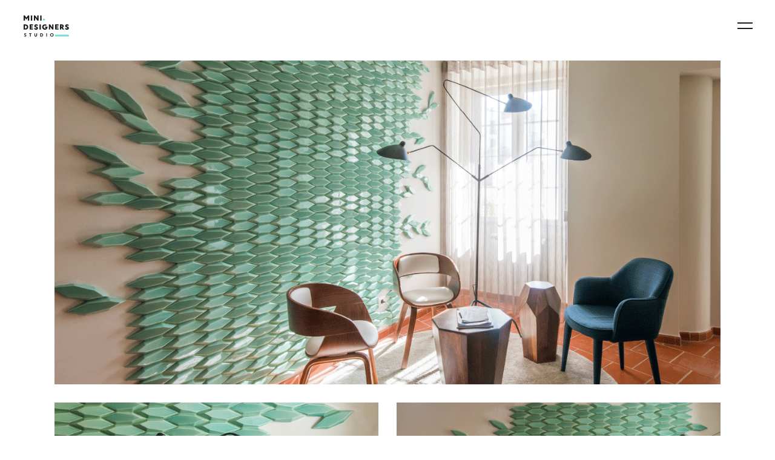

--- FILE ---
content_type: text/html; charset=UTF-8
request_url: https://www.minidesigners.net/portfolio-item/leaf-tile/
body_size: 56291
content:
<!DOCTYPE html>
<html lang="pt-PT">
<head>
    	
        <meta charset="UTF-8"/>
        <link rel="profile" href="https://gmpg.org/xfn/11"/>
        <link rel="pingback" href="https://www.minidesigners.net/xmlrpc.php"/>

                <meta name="viewport" content="width=device-width,initial-scale=1,user-scalable=no">
        
	<title>Leaf Tile &#8211; Minidesigners Studio</title>
<script type="application/javascript">var edgtCoreAjaxUrl = "https://www.minidesigners.net/wp-admin/admin-ajax.php"</script><script type="application/javascript">var EdgefAjaxUrl = "https://www.minidesigners.net/wp-admin/admin-ajax.php"</script><meta name='robots' content='max-image-preview:large' />
<link rel='dns-prefetch' href='//maps.googleapis.com' />
<link rel='dns-prefetch' href='//fonts.googleapis.com' />
<link rel="alternate" type="application/rss+xml" title="Minidesigners Studio &raquo; Feed" href="https://www.minidesigners.net/feed/" />
<link rel="alternate" type="application/rss+xml" title="Minidesigners Studio &raquo; Feed de comentários" href="https://www.minidesigners.net/comments/feed/" />
<link rel="alternate" title="oEmbed (JSON)" type="application/json+oembed" href="https://www.minidesigners.net/wp-json/oembed/1.0/embed?url=https%3A%2F%2Fwww.minidesigners.net%2Fportfolio-item%2Fleaf-tile%2F" />
<link rel="alternate" title="oEmbed (XML)" type="text/xml+oembed" href="https://www.minidesigners.net/wp-json/oembed/1.0/embed?url=https%3A%2F%2Fwww.minidesigners.net%2Fportfolio-item%2Fleaf-tile%2F&#038;format=xml" />
<style id='wp-img-auto-sizes-contain-inline-css' type='text/css'>
img:is([sizes=auto i],[sizes^="auto," i]){contain-intrinsic-size:3000px 1500px}
/*# sourceURL=wp-img-auto-sizes-contain-inline-css */
</style>
<style id='wp-emoji-styles-inline-css' type='text/css'>

	img.wp-smiley, img.emoji {
		display: inline !important;
		border: none !important;
		box-shadow: none !important;
		height: 1em !important;
		width: 1em !important;
		margin: 0 0.07em !important;
		vertical-align: -0.1em !important;
		background: none !important;
		padding: 0 !important;
	}
/*# sourceURL=wp-emoji-styles-inline-css */
</style>
<style id='wp-block-library-inline-css' type='text/css'>
:root{--wp-block-synced-color:#7a00df;--wp-block-synced-color--rgb:122,0,223;--wp-bound-block-color:var(--wp-block-synced-color);--wp-editor-canvas-background:#ddd;--wp-admin-theme-color:#007cba;--wp-admin-theme-color--rgb:0,124,186;--wp-admin-theme-color-darker-10:#006ba1;--wp-admin-theme-color-darker-10--rgb:0,107,160.5;--wp-admin-theme-color-darker-20:#005a87;--wp-admin-theme-color-darker-20--rgb:0,90,135;--wp-admin-border-width-focus:2px}@media (min-resolution:192dpi){:root{--wp-admin-border-width-focus:1.5px}}.wp-element-button{cursor:pointer}:root .has-very-light-gray-background-color{background-color:#eee}:root .has-very-dark-gray-background-color{background-color:#313131}:root .has-very-light-gray-color{color:#eee}:root .has-very-dark-gray-color{color:#313131}:root .has-vivid-green-cyan-to-vivid-cyan-blue-gradient-background{background:linear-gradient(135deg,#00d084,#0693e3)}:root .has-purple-crush-gradient-background{background:linear-gradient(135deg,#34e2e4,#4721fb 50%,#ab1dfe)}:root .has-hazy-dawn-gradient-background{background:linear-gradient(135deg,#faaca8,#dad0ec)}:root .has-subdued-olive-gradient-background{background:linear-gradient(135deg,#fafae1,#67a671)}:root .has-atomic-cream-gradient-background{background:linear-gradient(135deg,#fdd79a,#004a59)}:root .has-nightshade-gradient-background{background:linear-gradient(135deg,#330968,#31cdcf)}:root .has-midnight-gradient-background{background:linear-gradient(135deg,#020381,#2874fc)}:root{--wp--preset--font-size--normal:16px;--wp--preset--font-size--huge:42px}.has-regular-font-size{font-size:1em}.has-larger-font-size{font-size:2.625em}.has-normal-font-size{font-size:var(--wp--preset--font-size--normal)}.has-huge-font-size{font-size:var(--wp--preset--font-size--huge)}.has-text-align-center{text-align:center}.has-text-align-left{text-align:left}.has-text-align-right{text-align:right}.has-fit-text{white-space:nowrap!important}#end-resizable-editor-section{display:none}.aligncenter{clear:both}.items-justified-left{justify-content:flex-start}.items-justified-center{justify-content:center}.items-justified-right{justify-content:flex-end}.items-justified-space-between{justify-content:space-between}.screen-reader-text{border:0;clip-path:inset(50%);height:1px;margin:-1px;overflow:hidden;padding:0;position:absolute;width:1px;word-wrap:normal!important}.screen-reader-text:focus{background-color:#ddd;clip-path:none;color:#444;display:block;font-size:1em;height:auto;left:5px;line-height:normal;padding:15px 23px 14px;text-decoration:none;top:5px;width:auto;z-index:100000}html :where(.has-border-color){border-style:solid}html :where([style*=border-top-color]){border-top-style:solid}html :where([style*=border-right-color]){border-right-style:solid}html :where([style*=border-bottom-color]){border-bottom-style:solid}html :where([style*=border-left-color]){border-left-style:solid}html :where([style*=border-width]){border-style:solid}html :where([style*=border-top-width]){border-top-style:solid}html :where([style*=border-right-width]){border-right-style:solid}html :where([style*=border-bottom-width]){border-bottom-style:solid}html :where([style*=border-left-width]){border-left-style:solid}html :where(img[class*=wp-image-]){height:auto;max-width:100%}:where(figure){margin:0 0 1em}html :where(.is-position-sticky){--wp-admin--admin-bar--position-offset:var(--wp-admin--admin-bar--height,0px)}@media screen and (max-width:600px){html :where(.is-position-sticky){--wp-admin--admin-bar--position-offset:0px}}

/*# sourceURL=wp-block-library-inline-css */
</style><style id='global-styles-inline-css' type='text/css'>
:root{--wp--preset--aspect-ratio--square: 1;--wp--preset--aspect-ratio--4-3: 4/3;--wp--preset--aspect-ratio--3-4: 3/4;--wp--preset--aspect-ratio--3-2: 3/2;--wp--preset--aspect-ratio--2-3: 2/3;--wp--preset--aspect-ratio--16-9: 16/9;--wp--preset--aspect-ratio--9-16: 9/16;--wp--preset--color--black: #000000;--wp--preset--color--cyan-bluish-gray: #abb8c3;--wp--preset--color--white: #ffffff;--wp--preset--color--pale-pink: #f78da7;--wp--preset--color--vivid-red: #cf2e2e;--wp--preset--color--luminous-vivid-orange: #ff6900;--wp--preset--color--luminous-vivid-amber: #fcb900;--wp--preset--color--light-green-cyan: #7bdcb5;--wp--preset--color--vivid-green-cyan: #00d084;--wp--preset--color--pale-cyan-blue: #8ed1fc;--wp--preset--color--vivid-cyan-blue: #0693e3;--wp--preset--color--vivid-purple: #9b51e0;--wp--preset--gradient--vivid-cyan-blue-to-vivid-purple: linear-gradient(135deg,rgb(6,147,227) 0%,rgb(155,81,224) 100%);--wp--preset--gradient--light-green-cyan-to-vivid-green-cyan: linear-gradient(135deg,rgb(122,220,180) 0%,rgb(0,208,130) 100%);--wp--preset--gradient--luminous-vivid-amber-to-luminous-vivid-orange: linear-gradient(135deg,rgb(252,185,0) 0%,rgb(255,105,0) 100%);--wp--preset--gradient--luminous-vivid-orange-to-vivid-red: linear-gradient(135deg,rgb(255,105,0) 0%,rgb(207,46,46) 100%);--wp--preset--gradient--very-light-gray-to-cyan-bluish-gray: linear-gradient(135deg,rgb(238,238,238) 0%,rgb(169,184,195) 100%);--wp--preset--gradient--cool-to-warm-spectrum: linear-gradient(135deg,rgb(74,234,220) 0%,rgb(151,120,209) 20%,rgb(207,42,186) 40%,rgb(238,44,130) 60%,rgb(251,105,98) 80%,rgb(254,248,76) 100%);--wp--preset--gradient--blush-light-purple: linear-gradient(135deg,rgb(255,206,236) 0%,rgb(152,150,240) 100%);--wp--preset--gradient--blush-bordeaux: linear-gradient(135deg,rgb(254,205,165) 0%,rgb(254,45,45) 50%,rgb(107,0,62) 100%);--wp--preset--gradient--luminous-dusk: linear-gradient(135deg,rgb(255,203,112) 0%,rgb(199,81,192) 50%,rgb(65,88,208) 100%);--wp--preset--gradient--pale-ocean: linear-gradient(135deg,rgb(255,245,203) 0%,rgb(182,227,212) 50%,rgb(51,167,181) 100%);--wp--preset--gradient--electric-grass: linear-gradient(135deg,rgb(202,248,128) 0%,rgb(113,206,126) 100%);--wp--preset--gradient--midnight: linear-gradient(135deg,rgb(2,3,129) 0%,rgb(40,116,252) 100%);--wp--preset--font-size--small: 13px;--wp--preset--font-size--medium: 20px;--wp--preset--font-size--large: 36px;--wp--preset--font-size--x-large: 42px;--wp--preset--spacing--20: 0.44rem;--wp--preset--spacing--30: 0.67rem;--wp--preset--spacing--40: 1rem;--wp--preset--spacing--50: 1.5rem;--wp--preset--spacing--60: 2.25rem;--wp--preset--spacing--70: 3.38rem;--wp--preset--spacing--80: 5.06rem;--wp--preset--shadow--natural: 6px 6px 9px rgba(0, 0, 0, 0.2);--wp--preset--shadow--deep: 12px 12px 50px rgba(0, 0, 0, 0.4);--wp--preset--shadow--sharp: 6px 6px 0px rgba(0, 0, 0, 0.2);--wp--preset--shadow--outlined: 6px 6px 0px -3px rgb(255, 255, 255), 6px 6px rgb(0, 0, 0);--wp--preset--shadow--crisp: 6px 6px 0px rgb(0, 0, 0);}:where(.is-layout-flex){gap: 0.5em;}:where(.is-layout-grid){gap: 0.5em;}body .is-layout-flex{display: flex;}.is-layout-flex{flex-wrap: wrap;align-items: center;}.is-layout-flex > :is(*, div){margin: 0;}body .is-layout-grid{display: grid;}.is-layout-grid > :is(*, div){margin: 0;}:where(.wp-block-columns.is-layout-flex){gap: 2em;}:where(.wp-block-columns.is-layout-grid){gap: 2em;}:where(.wp-block-post-template.is-layout-flex){gap: 1.25em;}:where(.wp-block-post-template.is-layout-grid){gap: 1.25em;}.has-black-color{color: var(--wp--preset--color--black) !important;}.has-cyan-bluish-gray-color{color: var(--wp--preset--color--cyan-bluish-gray) !important;}.has-white-color{color: var(--wp--preset--color--white) !important;}.has-pale-pink-color{color: var(--wp--preset--color--pale-pink) !important;}.has-vivid-red-color{color: var(--wp--preset--color--vivid-red) !important;}.has-luminous-vivid-orange-color{color: var(--wp--preset--color--luminous-vivid-orange) !important;}.has-luminous-vivid-amber-color{color: var(--wp--preset--color--luminous-vivid-amber) !important;}.has-light-green-cyan-color{color: var(--wp--preset--color--light-green-cyan) !important;}.has-vivid-green-cyan-color{color: var(--wp--preset--color--vivid-green-cyan) !important;}.has-pale-cyan-blue-color{color: var(--wp--preset--color--pale-cyan-blue) !important;}.has-vivid-cyan-blue-color{color: var(--wp--preset--color--vivid-cyan-blue) !important;}.has-vivid-purple-color{color: var(--wp--preset--color--vivid-purple) !important;}.has-black-background-color{background-color: var(--wp--preset--color--black) !important;}.has-cyan-bluish-gray-background-color{background-color: var(--wp--preset--color--cyan-bluish-gray) !important;}.has-white-background-color{background-color: var(--wp--preset--color--white) !important;}.has-pale-pink-background-color{background-color: var(--wp--preset--color--pale-pink) !important;}.has-vivid-red-background-color{background-color: var(--wp--preset--color--vivid-red) !important;}.has-luminous-vivid-orange-background-color{background-color: var(--wp--preset--color--luminous-vivid-orange) !important;}.has-luminous-vivid-amber-background-color{background-color: var(--wp--preset--color--luminous-vivid-amber) !important;}.has-light-green-cyan-background-color{background-color: var(--wp--preset--color--light-green-cyan) !important;}.has-vivid-green-cyan-background-color{background-color: var(--wp--preset--color--vivid-green-cyan) !important;}.has-pale-cyan-blue-background-color{background-color: var(--wp--preset--color--pale-cyan-blue) !important;}.has-vivid-cyan-blue-background-color{background-color: var(--wp--preset--color--vivid-cyan-blue) !important;}.has-vivid-purple-background-color{background-color: var(--wp--preset--color--vivid-purple) !important;}.has-black-border-color{border-color: var(--wp--preset--color--black) !important;}.has-cyan-bluish-gray-border-color{border-color: var(--wp--preset--color--cyan-bluish-gray) !important;}.has-white-border-color{border-color: var(--wp--preset--color--white) !important;}.has-pale-pink-border-color{border-color: var(--wp--preset--color--pale-pink) !important;}.has-vivid-red-border-color{border-color: var(--wp--preset--color--vivid-red) !important;}.has-luminous-vivid-orange-border-color{border-color: var(--wp--preset--color--luminous-vivid-orange) !important;}.has-luminous-vivid-amber-border-color{border-color: var(--wp--preset--color--luminous-vivid-amber) !important;}.has-light-green-cyan-border-color{border-color: var(--wp--preset--color--light-green-cyan) !important;}.has-vivid-green-cyan-border-color{border-color: var(--wp--preset--color--vivid-green-cyan) !important;}.has-pale-cyan-blue-border-color{border-color: var(--wp--preset--color--pale-cyan-blue) !important;}.has-vivid-cyan-blue-border-color{border-color: var(--wp--preset--color--vivid-cyan-blue) !important;}.has-vivid-purple-border-color{border-color: var(--wp--preset--color--vivid-purple) !important;}.has-vivid-cyan-blue-to-vivid-purple-gradient-background{background: var(--wp--preset--gradient--vivid-cyan-blue-to-vivid-purple) !important;}.has-light-green-cyan-to-vivid-green-cyan-gradient-background{background: var(--wp--preset--gradient--light-green-cyan-to-vivid-green-cyan) !important;}.has-luminous-vivid-amber-to-luminous-vivid-orange-gradient-background{background: var(--wp--preset--gradient--luminous-vivid-amber-to-luminous-vivid-orange) !important;}.has-luminous-vivid-orange-to-vivid-red-gradient-background{background: var(--wp--preset--gradient--luminous-vivid-orange-to-vivid-red) !important;}.has-very-light-gray-to-cyan-bluish-gray-gradient-background{background: var(--wp--preset--gradient--very-light-gray-to-cyan-bluish-gray) !important;}.has-cool-to-warm-spectrum-gradient-background{background: var(--wp--preset--gradient--cool-to-warm-spectrum) !important;}.has-blush-light-purple-gradient-background{background: var(--wp--preset--gradient--blush-light-purple) !important;}.has-blush-bordeaux-gradient-background{background: var(--wp--preset--gradient--blush-bordeaux) !important;}.has-luminous-dusk-gradient-background{background: var(--wp--preset--gradient--luminous-dusk) !important;}.has-pale-ocean-gradient-background{background: var(--wp--preset--gradient--pale-ocean) !important;}.has-electric-grass-gradient-background{background: var(--wp--preset--gradient--electric-grass) !important;}.has-midnight-gradient-background{background: var(--wp--preset--gradient--midnight) !important;}.has-small-font-size{font-size: var(--wp--preset--font-size--small) !important;}.has-medium-font-size{font-size: var(--wp--preset--font-size--medium) !important;}.has-large-font-size{font-size: var(--wp--preset--font-size--large) !important;}.has-x-large-font-size{font-size: var(--wp--preset--font-size--x-large) !important;}
/*# sourceURL=global-styles-inline-css */
</style>

<style id='classic-theme-styles-inline-css' type='text/css'>
/*! This file is auto-generated */
.wp-block-button__link{color:#fff;background-color:#32373c;border-radius:9999px;box-shadow:none;text-decoration:none;padding:calc(.667em + 2px) calc(1.333em + 2px);font-size:1.125em}.wp-block-file__button{background:#32373c;color:#fff;text-decoration:none}
/*# sourceURL=/wp-includes/css/classic-themes.min.css */
</style>
<link rel='stylesheet' id='contact-form-7-css' href='https://www.minidesigners.net/wp-content/plugins/contact-form-7/includes/css/styles.css?ver=6.1.4' type='text/css' media='all' />
<link rel='stylesheet' id='blaze_edge_default_style-css' href='https://www.minidesigners.net/wp-content/themes/blaze/style.css?ver=6.9' type='text/css' media='all' />
<link rel='stylesheet' id='blaze_edge_child_style-css' href='https://www.minidesigners.net/wp-content/themes/blaze-child/style.css?ver=6.9' type='text/css' media='all' />
<link rel='stylesheet' id='blaze_edge_modules_plugins-css' href='https://www.minidesigners.net/wp-content/themes/blaze/assets/css/plugins.min.css?ver=6.9' type='text/css' media='all' />
<link rel='stylesheet' id='blaze_edge_modules-css' href='https://www.minidesigners.net/wp-content/themes/blaze/assets/css/modules.min.css?ver=6.9' type='text/css' media='all' />
<style id='blaze_edge_modules-inline-css' type='text/css'>
      
/*# sourceURL=blaze_edge_modules-inline-css */
</style>
<link rel='stylesheet' id='edgtf_font_awesome-css' href='https://www.minidesigners.net/wp-content/themes/blaze/assets/css/font-awesome/css/font-awesome.min.css?ver=6.9' type='text/css' media='all' />
<link rel='stylesheet' id='edgtf_font_elegant-css' href='https://www.minidesigners.net/wp-content/themes/blaze/assets/css/elegant-icons/style.min.css?ver=6.9' type='text/css' media='all' />
<link rel='stylesheet' id='edgtf_ion_icons-css' href='https://www.minidesigners.net/wp-content/themes/blaze/assets/css/ion-icons/css/ionicons.min.css?ver=6.9' type='text/css' media='all' />
<link rel='stylesheet' id='edgtf_linea_icons-css' href='https://www.minidesigners.net/wp-content/themes/blaze/assets/css/linea-icons/style.css?ver=6.9' type='text/css' media='all' />
<link rel='stylesheet' id='edgtf_linear_icons-css' href='https://www.minidesigners.net/wp-content/themes/blaze/assets/css/linear-icons/style.css?ver=6.9' type='text/css' media='all' />
<link rel='stylesheet' id='edgtf_simple_line_icons-css' href='https://www.minidesigners.net/wp-content/themes/blaze/assets/css/simple-line-icons/simple-line-icons.css?ver=6.9' type='text/css' media='all' />
<link rel='stylesheet' id='edgtf_dripicons-css' href='https://www.minidesigners.net/wp-content/themes/blaze/assets/css/dripicons/dripicons.css?ver=6.9' type='text/css' media='all' />
<link rel='stylesheet' id='edgtf_ico_moon-css' href='https://www.minidesigners.net/wp-content/themes/blaze/assets/css/icomoon/css/icomoon.css?ver=6.9' type='text/css' media='all' />
<link rel='stylesheet' id='blaze_edge_blog-css' href='https://www.minidesigners.net/wp-content/themes/blaze/assets/css/blog.min.css?ver=6.9' type='text/css' media='all' />
<link rel='stylesheet' id='mediaelement-css' href='https://www.minidesigners.net/wp-includes/js/mediaelement/mediaelementplayer-legacy.min.css?ver=4.2.17' type='text/css' media='all' />
<link rel='stylesheet' id='wp-mediaelement-css' href='https://www.minidesigners.net/wp-includes/js/mediaelement/wp-mediaelement.min.css?ver=6.9' type='text/css' media='all' />
<link rel='stylesheet' id='blaze_edge_style_dynamic-css' href='https://www.minidesigners.net/wp-content/themes/blaze/assets/css/style_dynamic.css?ver=1602630503' type='text/css' media='all' />
<link rel='stylesheet' id='blaze_edge_modules_responsive-css' href='https://www.minidesigners.net/wp-content/themes/blaze/assets/css/modules-responsive.min.css?ver=6.9' type='text/css' media='all' />
<link rel='stylesheet' id='blaze_edge_blog_responsive-css' href='https://www.minidesigners.net/wp-content/themes/blaze/assets/css/blog-responsive.min.css?ver=6.9' type='text/css' media='all' />
<link rel='stylesheet' id='blaze_edge_style_dynamic_responsive-css' href='https://www.minidesigners.net/wp-content/themes/blaze/assets/css/style_dynamic_responsive.css?ver=1602630503' type='text/css' media='all' />
<link rel='stylesheet' id='js_composer_front-css' href='https://www.minidesigners.net/wp-content/plugins/js_composer/assets/css/js_composer.min.css?ver=6.7.0' type='text/css' media='all' />
<link rel='stylesheet' id='blaze_edge_google_fonts-css' href='https://fonts.googleapis.com/css?family=Yantramanav%3A100%2C100italic%2C200%2C200italic%2C300%2C300italic%2C400%2C400italic%2C500%2C500italic%2C600%2C600italic%2C700%2C700italic%2C800%2C800italic%2C900%2C900italic%7CYantramanav%3A100%2C100italic%2C200%2C200italic%2C300%2C300italic%2C400%2C400italic%2C500%2C500italic%2C600%2C600italic%2C700%2C700italic%2C800%2C800italic%2C900%2C900italic&#038;subset=latin%2Clatin-ext&#038;ver=1.0.0' type='text/css' media='all' />
<script type="text/javascript" src="https://www.minidesigners.net/wp-includes/js/jquery/jquery.min.js?ver=3.7.1" id="jquery-core-js"></script>
<script type="text/javascript" src="https://www.minidesigners.net/wp-includes/js/jquery/jquery-migrate.min.js?ver=3.4.1" id="jquery-migrate-js"></script>
<link rel="https://api.w.org/" href="https://www.minidesigners.net/wp-json/" /><link rel="EditURI" type="application/rsd+xml" title="RSD" href="https://www.minidesigners.net/xmlrpc.php?rsd" />
<meta name="generator" content="WordPress 6.9" />
<link rel="canonical" href="https://www.minidesigners.net/portfolio-item/leaf-tile/" />
<link rel='shortlink' href='https://www.minidesigners.net/?p=172' />
<meta name="generator" content="Powered by WPBakery Page Builder - drag and drop page builder for WordPress."/>
<noscript><style> .wpb_animate_when_almost_visible { opacity: 1; }</style></noscript></head>

<body data-rsssl=1 class="wp-singular portfolio-item-template-default single single-portfolio-item postid-172 wp-theme-blaze wp-child-theme-blaze-child edgt-cpt-1.0 blaze child-child-ver-1.0.0 blaze-ver-1.1  edgtf-blog-installed edgtf-fullscreen-opening-full edgtf-fade-push-text-right edgtf-header-full-screen edgtf-sticky-header-on-scroll-down-up edgtf-header-full-screen-logo-positon-left edgtf-default-mobile-header edgtf-sticky-up-mobile-header edgtf-dropdown-default edgtf-side-menu-slide-with-content edgtf-width-400 wpb-js-composer js-comp-ver-6.7.0 vc_responsive">
<section class="edgtf-side-menu right">
	    <div class="edgtf-close-side-menu-logo">
        <img class="edgtf-light-logo" src="https://www.minidesigners.net/wp-content/uploads/2020/02/logosite_Branco_mini.svg"
             alt="light logo"/>
    </div>
    <div class="edgtf-close-side-menu-holder">
        <div class="edgtf-close-side-menu-holder-inner">
            <a href="javascript:void(0)" target="_self" class="edgtf-close-side-menu">
				<span class="edgtf-close-side-menu-line"></span>
				<span class="edgtf-close-side-menu-line"></span>
            </a>
        </div>
    </div>
    <div class="edgtf-close-side-menu-outer">
        <div class="edgtf-close-side-menu-inner">
	                </div>
    </div>
</section>


<div class="edgtf-wrapper">
	    <div class="edgtf-wrapper-inner">
        
<header class="edgtf-page-header">
		<div class="edgtf-menu-area" style="">
        			            <div class="edgtf-vertical-align-containers">
                <div class="edgtf-position-left"><!--
                 --><div class="edgtf-position-left-inner">
                        
<div class="edgtf-logo-wrapper">
    <a href="https://www.minidesigners.net/" style="height: 0px;">
        <img class="edgtf-normal-logo" src="https://www.minidesigners.net/wp-content/uploads/2020/02/logosite_Cor_mini.svg" alt="logo"/>
        <img class="edgtf-dark-logo" src="https://www.minidesigners.net/wp-content/uploads/2020/02/logosite_Cor_mini.svg" alt="dark logoo"/>        <img class="edgtf-light-logo" src="https://www.minidesigners.net/wp-content/uploads/2020/02/logosite_Branco_mini.svg" alt="light logo"/>    </a>
</div>

                    </div>
                </div>
                <div class="edgtf-position-right"><!--
                 --><div class="edgtf-position-right-inner">
                        <a href="javascript:void(0)" class="edgtf-fullscreen-menu-opener">
	<span class="edgtf-fullscreen-menu-opener-holder">
		<span class="edgtf-fullscreen-menu-opener-inner">
			<span class="edgtf-fullscreen-icon">
				<span class="edgtf-line"></span>
				<span class="edgtf-line"></span>
			</span>
		</span>
	</span>
</a>
                    </div>
                </div>
            </div>
            </div>
		
    <div class="edgtf-sticky-header">
                <div class="edgtf-sticky-holder">
                            <div class=" edgtf-vertical-align-containers">
                    <div class="edgtf-position-left"><!--
                	 --><div class="edgtf-position-left-inner">
                            
<div class="edgtf-logo-wrapper">
    <a href="https://www.minidesigners.net/" style="height: 0px;">
        <img class="edgtf-normal-logo" src="https://www.minidesigners.net/wp-content/uploads/2020/02/logosite_Branco_mini.svg" alt="logo"/>
        <img class="edgtf-dark-logo" src="https://www.minidesigners.net/wp-content/uploads/2020/02/logosite_Cor_mini.svg" alt="dark logoo"/>        <img class="edgtf-light-logo" src="https://www.minidesigners.net/wp-content/uploads/2020/02/logosite_Branco_mini.svg" alt="light logo"/>    </a>
</div>

                        </div>
                    </div>
                    <div class="edgtf-position-right"><!--
                	 --><div class="edgtf-position-right-inner">
                            <a href="javascript:void(0)" class="edgtf-fullscreen-menu-opener">
	<span class="edgtf-fullscreen-menu-opener-holder">
		<span class="edgtf-fullscreen-menu-opener-inner">
			<span class="edgtf-fullscreen-icon">
				<span class="edgtf-line"></span>
				<span class="edgtf-line"></span>
			</span>
		</span>
	</span>
</a>
                        </div>
                    </div>
                </div>
                        </div>
    </div>

</header>


<header class="edgtf-mobile-header">
    <div class="edgtf-mobile-header-inner">
                <div class="edgtf-mobile-header-holder">
            <div class="edgtf-grid">
                <div class="edgtf-vertical-align-containers">
                                            <div class="edgtf-mobile-menu-opener">
                            <a href="javascript:void(0)">
                    <span class="edgtf-mobile-opener-icon-holder">
                        <i class="edgtf-icon-font-awesome fa fa-bars " ></i>                    </span>
                            </a>
                        </div>
                                                                <div class="edgtf-position-center"><!--
                		 --><div class="edgtf-position-center-inner">
                                
<div class="edgtf-mobile-logo-wrapper">
    <a href="https://www.minidesigners.net/" style="height: 0px">
        <img src="https://www.minidesigners.net/wp-content/uploads/2020/02/logosite_Cor_mini.svg" alt="mobile logo"/>
    </a>
</div>

                            </div>
                        </div>
                                        <div class="edgtf-position-right"><!--
                	 --><div class="edgtf-position-right-inner">
                                                    </div>
                    </div>
                </div> <!-- close .edgtf-vertical-align-containers -->
            </div>
        </div>
        
<nav class="edgtf-mobile-nav">
    <div class="edgtf-grid">
        <ul id="menu-main-menu-2" class=""><li id="mobile-menu-item-6563" class="menu-item menu-item-type-post_type menu-item-object-page "><a href="https://www.minidesigners.net/portfolio/design-comunicacao/" class=""><span>Design Comunicação</span></a></li>
<li id="mobile-menu-item-6564" class="menu-item menu-item-type-post_type menu-item-object-page "><a href="https://www.minidesigners.net/portfolio/web-design/" class=""><span>Web Design</span></a></li>
<li id="mobile-menu-item-6565" class="menu-item menu-item-type-post_type menu-item-object-page "><a href="https://www.minidesigners.net/portfolio/packaging/" class=""><span>Packaging</span></a></li>
<li id="mobile-menu-item-6566" class="menu-item menu-item-type-post_type menu-item-object-page "><a href="https://www.minidesigners.net/portfolio/decoracao/" class=""><span>Decoração / Interiores</span></a></li>
<li id="mobile-menu-item-6567" class="menu-item menu-item-type-post_type menu-item-object-page "><a href="https://www.minidesigners.net/portfolio/design-produto/" class=""><span>Design Produto</span></a></li>
<li id="mobile-menu-item-6568" class="menu-item menu-item-type-post_type menu-item-object-page "><a href="https://www.minidesigners.net/os-mini/" class=""><span>os mini</span></a></li>
<li id="mobile-menu-item-6569" class="menu-item menu-item-type-post_type menu-item-object-page "><a href="https://www.minidesigners.net/contactos/" class=""><span>contactos</span></a></li>
</ul>    </div>
</nav>

    </div>
</header> <!-- close .edgtf-mobile-header -->



                    <a id='edgtf-back-to-top'  href='#'>
                <span class="edgtf-icon-stack">
                     <span aria-hidden="true" class="edgtf-icon-font-elegant arrow_up  " ></span>                </span>
                <span class="edgtf-icon-stack">
                     <span aria-hidden="true" class="edgtf-icon-font-elegant arrow_up  " ></span>                </span>
            </a>
                <div class="edgtf-fullscreen-menu-holder-outer">
	<div class="edgtf-fullscreen-menu-top">
		<div class="edgtf-fullscreen-menu-top-table">
			<div class="edgtf-fullscreen-menu-logo-holder">
				
<div class="edgtf-logo-wrapper">
    <a href="https://www.minidesigners.net/" style="height: 0px;">
        <img class="edgtf-normal-logo" src="https://www.minidesigners.net/wp-content/uploads/2020/02/logosite_Cor_mini.svg" alt="logo"/>
        <img class="edgtf-dark-logo" src="https://www.minidesigners.net/wp-content/uploads/2020/02/logosite_Cor_mini.svg" alt="dark logoo"/>        <img class="edgtf-light-logo" src="https://www.minidesigners.net/wp-content/uploads/2020/02/logosite_Branco_mini.svg" alt="light logo"/>    </a>
</div>

			</div>
			<div class="edgtf-fullscreen-menu-close">
				<a class="edgtf-fullscreen-menu-close-line-holder" href="javascript:void(0)">
					<span class="edgtf-fullscreen-menu-close-line"></span>
					<span class="edgtf-fullscreen-menu-close-line"></span>
				</a>
			</div>
		</div>
	</div>
	<div class="edgtf-fullscreen-menu-holder">
		<div class="edgtf-fullscreen-menu-holder-inner">
			<nav class="edgtf-fullscreen-menu">
	<ul id="menu-minimal-menu" class=""><li id="popup-menu-item-6558" class="menu-item menu-item-type-post_type menu-item-object-page "><a href="https://www.minidesigners.net/portfolio/design-comunicacao/" class=""><span>Design Comunicação</span></a></li>
<li id="popup-menu-item-6559" class="menu-item menu-item-type-post_type menu-item-object-page "><a href="https://www.minidesigners.net/portfolio/web-design/" class=""><span>Web Design</span></a></li>
<li id="popup-menu-item-6560" class="menu-item menu-item-type-post_type menu-item-object-page "><a href="https://www.minidesigners.net/portfolio/packaging/" class=""><span>Packaging</span></a></li>
<li id="popup-menu-item-6544" class="menu-item menu-item-type-post_type menu-item-object-page "><a href="https://www.minidesigners.net/portfolio/decoracao/" class=""><span>Decoração / Interiores</span></a></li>
<li id="popup-menu-item-6561" class="menu-item menu-item-type-post_type menu-item-object-page "><a href="https://www.minidesigners.net/portfolio/design-produto/" class=""><span>Design Produto</span></a></li>
</ul></nav>				<div class="edgtf-fullscreen-below-menu-widget-holder">
					<div class="widget_text widget_custom_html edgtf-fullscreen-menu-below-widget"><div class="textwidget custom-html-widget"><div class="vc_empty_space" style="height: 23px"><span class="vc_empty_space_inner"></span></div></div></div><div class="widget_text edgtf-fullscreen-menu-below-widget">			<div class="textwidget"><p><strong>Inicie o seu projeto, contactar-nos</strong><br />
<a href="mailto:info@minidesigners.net">info@minidesigners.net</a></p>
</div>
		</div>				</div>
					</div>
	</div>
</div>
        <div class="edgtf-content" >
            <div class="edgtf-content-inner">			<div class="edgtf-container">
		    <div class="edgtf-container-inner clearfix">
						<div class="big-masonry edgtf-portfolio-single-holder">
		            <div class="edgtf-big-masonry-holder">
			<div class="edgtf-portfolio-media">
			<div class="edgtf-single-masonry-grid-sizer"></div>
							<div class="edgtf-portfolio-single-media edgtf-large-width-masonry-item">
					    <a title="leaf_topo" data-rel="prettyPhoto[single_pretty_photo]" href="https://www.minidesigners.net/wp-content/uploads/2017/08/leaf_topo.png">

	        	<img src="https://www.minidesigners.net/wp-content/uploads/2017/08/leaf_topo.png" alt="leaf_topo" />
    
    </a>
				</div>
							<div class="edgtf-portfolio-single-media edgtf-default-masonry-item">
					    <a title="leaf_esq_1" data-rel="prettyPhoto[single_pretty_photo]" href="https://www.minidesigners.net/wp-content/uploads/2017/08/leaf_esq_1-630x650.png">

	        	<img src="https://www.minidesigners.net/wp-content/uploads/2017/08/leaf_esq_1-630x650.png" alt="leaf_esq_1" />
    
    </a>
				</div>
							<div class="edgtf-portfolio-single-media edgtf-default-masonry-item">
					    <a title="leaf_dir_2" data-rel="prettyPhoto[single_pretty_photo]" href="https://www.minidesigners.net/wp-content/uploads/2017/08/leaf_dir_2-630x650.png">

	        	<img src="https://www.minidesigners.net/wp-content/uploads/2017/08/leaf_dir_2-630x650.png" alt="leaf_dir_2" />
    
    </a>
				</div>
					</div>
	</div>
<div class="edgtf-two-columns-75-25 clearfix">
    <div class="edgtf-column1">
        <div class="edgtf-column-inner">
			<div class="edgtf-portfolio-info-item edgtf-content-item">
    <h3 class="edgtf-portfolio-title">Leaf Tile</h3>

    <div class="edgtf-portfolio-content">
        <div class="vc_row wpb_row vc_row-fluid edgtf-section edgtf-content-aligment-left" style=""><div class="clearfix edgtf-full-section-inner"><div class="wpb_column vc_column_container vc_col-sm-12"><div class="vc_column-inner"><div class="wpb_wrapper">
	<div class="wpb_text_column wpb_content_element " >
		<div class="wpb_wrapper">
			<p><strong>Azulejo Cerâmico</strong></p>
<p>Na recepção do 19Tile encontra um revestimento cerâmico desenhado pelos minidesigners studio, uma “folhagem cerâmica” que entra pela janela lateral vinda do Parque D. Carlos I que fica tão perto…</p>
<p>A sua forma versátil permite que seja aplicado com diferentes configurações fazendo cada painel único.</p>

		</div>
	</div>
</div></div></div></div></div>
    </div>
</div>        </div>
    </div>
    <div class="edgtf-column2">
        <div class="edgtf-column-inner">
            <div class="edgtf-portfolio-info-holder">
					<h3 class="edgtf-portfolio-info-title">info</h3>
        <div class="edgtf-portfolio-info-item edgtf-portfolio-custom-field">
                            <span class="edgtf-portfolio-info-item-title">Cliente</span>
                        <p>
                                    19Tile                                </p>
        </div>
    

            <div class="edgtf-portfolio-info-item edgtf-portfolio-categories">
            <span class="edgtf-portfolio-info-item-title">Category:</span>

            <p>
                design produto            </p>
        </div>
    
            </div>
        </div>
    </div>
</div>							        </div>
		    </div>
		</div>
	</div> <!-- close div.content_inner -->
</div>  <!-- close div.content -->

<footer class="edgtf-footer-uncover">
	<div class="edgtf-footer-inner clearfix">

		
<div class="edgtf-footer-top-holder">
	<div class="edgtf-footer-top edgtf-footer-top-full edgtf-footer-top-aligment-center">
		<div class="clearfix">
	<div class="edgtf-column edgtf-column1">
		<div class="edgtf-column-inner">
			<div id="nav_menu-2" class="widget edgtf-footer-column-1 widget_nav_menu"><div class="menu-blaze-footer-menu-container"><ul id="menu-blaze-footer-menu" class="menu"><li id="menu-item-6562" class="menu-item menu-item-type-post_type menu-item-object-page menu-item-home menu-item-6562"><a href="https://www.minidesigners.net/">home</a></li>
<li id="menu-item-6554" class="menu-item menu-item-type-post_type menu-item-object-page menu-item-6554"><a href="https://www.minidesigners.net/portfolio/design-comunicacao/">Design Comunicação</a></li>
<li id="menu-item-6555" class="menu-item menu-item-type-post_type menu-item-object-page menu-item-6555"><a href="https://www.minidesigners.net/portfolio/web-design/">Web Design</a></li>
<li id="menu-item-6556" class="menu-item menu-item-type-post_type menu-item-object-page menu-item-6556"><a href="https://www.minidesigners.net/portfolio/packaging/">Packaging</a></li>
<li id="menu-item-6545" class="menu-item menu-item-type-post_type menu-item-object-page menu-item-6545"><a href="https://www.minidesigners.net/portfolio/decoracao/">Decoração / Interiores</a></li>
<li id="menu-item-6557" class="menu-item menu-item-type-post_type menu-item-object-page menu-item-6557"><a href="https://www.minidesigners.net/portfolio/design-produto/">Design Produto</a></li>
<li id="menu-item-6531" class="menu-item menu-item-type-post_type menu-item-object-page menu-item-6531"><a href="https://www.minidesigners.net/os-mini/">os Mini</a></li>
<li id="menu-item-6459" class="menu-item menu-item-type-post_type menu-item-object-page menu-item-6459"><a href="https://www.minidesigners.net/contactos/">Contactos</a></li>
</ul></div></div><div class="widget edgtf-separator-widget"><div class="edgtf-separator-holder clearfix  edgtf-separator-center edgtf-separator-normal">
	<div class="edgtf-separator" style="border-style: solid;width: 0px;border-bottom-width: 0px;margin-top: 15px;margin-bottom: 0px"></div>
</div>
</div><div id="text-2" class="widget edgtf-footer-column-1 widget_text">			<div class="textwidget"><p><strong>Não hesite em contactar-nos</strong></p>
<p><strong>tlf. </strong> (+351) 919 235 546 | (+351) 911 710 125 (Chamada para rede móvel nacional) <strong>email:</strong> <a href="mailto:info@minidesigners.net">info@minidesigners.net</a> <strong>morada:</strong> Rua Coronel Andrada Mendoça, n. 24 | 2500 &#8211; 148 Caldas da Rainha</p>
</div>
		</div><div class="widget edgtf-separator-widget"><div class="edgtf-separator-holder clearfix  edgtf-separator-center edgtf-separator-normal">
	<div class="edgtf-separator" style="border-style: solid;width: 0px;border-bottom-width: 0px;margin-top: 8px;margin-bottom: 0px"></div>
</div>
</div><div id="media_image-2" class="widget edgtf-footer-column-1 widget_media_image"><a href="https://www.minidesigners.net" target="_blank"><img width="1" height="1" src="https://www.minidesigners.net/wp-content/uploads/2020/02/logosite_Branco_mini.svg" class="image wp-image-6975  attachment-full size-full" alt="" style="max-width: 100%; height: auto;" decoding="async" loading="lazy" /></a></div>		</div>
	</div>
</div>	</div>
</div>

	</div>
</footer>

</div> <!-- close div.edgtf-wrapper-inner  -->
</div> <!-- close div.edgtf-wrapper -->
<script type="speculationrules">
{"prefetch":[{"source":"document","where":{"and":[{"href_matches":"/*"},{"not":{"href_matches":["/wp-*.php","/wp-admin/*","/wp-content/uploads/*","/wp-content/*","/wp-content/plugins/*","/wp-content/themes/blaze-child/*","/wp-content/themes/blaze/*","/*\\?(.+)"]}},{"not":{"selector_matches":"a[rel~=\"nofollow\"]"}},{"not":{"selector_matches":".no-prefetch, .no-prefetch a"}}]},"eagerness":"conservative"}]}
</script>
<script type="text/html" id="wpb-modifications"></script><script type="text/javascript" src="https://www.minidesigners.net/wp-includes/js/dist/hooks.min.js?ver=dd5603f07f9220ed27f1" id="wp-hooks-js"></script>
<script type="text/javascript" src="https://www.minidesigners.net/wp-includes/js/dist/i18n.min.js?ver=c26c3dc7bed366793375" id="wp-i18n-js"></script>
<script type="text/javascript" id="wp-i18n-js-after">
/* <![CDATA[ */
wp.i18n.setLocaleData( { 'text direction\u0004ltr': [ 'ltr' ] } );
//# sourceURL=wp-i18n-js-after
/* ]]> */
</script>
<script type="text/javascript" src="https://www.minidesigners.net/wp-content/plugins/contact-form-7/includes/swv/js/index.js?ver=6.1.4" id="swv-js"></script>
<script type="text/javascript" id="contact-form-7-js-translations">
/* <![CDATA[ */
( function( domain, translations ) {
	var localeData = translations.locale_data[ domain ] || translations.locale_data.messages;
	localeData[""].domain = domain;
	wp.i18n.setLocaleData( localeData, domain );
} )( "contact-form-7", {"translation-revision-date":"2024-08-13 18:06:19+0000","generator":"GlotPress\/4.0.1","domain":"messages","locale_data":{"messages":{"":{"domain":"messages","plural-forms":"nplurals=2; plural=n != 1;","lang":"pt"},"This contact form is placed in the wrong place.":["Este formul\u00e1rio de contacto est\u00e1 colocado no s\u00edtio errado."],"Error:":["Erro:"]}},"comment":{"reference":"includes\/js\/index.js"}} );
//# sourceURL=contact-form-7-js-translations
/* ]]> */
</script>
<script type="text/javascript" id="contact-form-7-js-before">
/* <![CDATA[ */
var wpcf7 = {
    "api": {
        "root": "https:\/\/www.minidesigners.net\/wp-json\/",
        "namespace": "contact-form-7\/v1"
    }
};
//# sourceURL=contact-form-7-js-before
/* ]]> */
</script>
<script type="text/javascript" src="https://www.minidesigners.net/wp-content/plugins/contact-form-7/includes/js/index.js?ver=6.1.4" id="contact-form-7-js"></script>
<script type="text/javascript" src="https://www.minidesigners.net/wp-includes/js/jquery/ui/core.min.js?ver=1.13.3" id="jquery-ui-core-js"></script>
<script type="text/javascript" src="https://www.minidesigners.net/wp-includes/js/jquery/ui/tabs.min.js?ver=1.13.3" id="jquery-ui-tabs-js"></script>
<script type="text/javascript" src="https://www.minidesigners.net/wp-includes/js/jquery/ui/accordion.min.js?ver=1.13.3" id="jquery-ui-accordion-js"></script>
<script type="text/javascript" id="mediaelement-core-js-before">
/* <![CDATA[ */
var mejsL10n = {"language":"pt","strings":{"mejs.download-file":"Descarregar ficheiro","mejs.install-flash":"Est\u00e1 a usar um navegador sem Flash Player activado ou instalado. Por favor, active o plugin Flash Player ou descarregue a vers\u00e3o mais recente em https://get.adobe.com/flashplayer/.","mejs.fullscreen":"Ecr\u00e3 inteiro","mejs.play":"Reproduzir","mejs.pause":"Pausa","mejs.time-slider":"Indicador de tempo","mejs.time-help-text":"Use as setas esquerda/direita para recuar/avan\u00e7ar um segundo, ou use as setas baixo/cima para recuar/avan\u00e7ar dez segundos.","mejs.live-broadcast":"Emiss\u00e3o em directo","mejs.volume-help-text":"Use as setas cima/baixo para aumentar ou diminuir o volume.","mejs.unmute":"Ligar som","mejs.mute":"Mudo","mejs.volume-slider":"Indicador de volume","mejs.video-player":"Reprodutor de v\u00eddeo","mejs.audio-player":"Reprodutor de \u00e1udio","mejs.captions-subtitles":"Legendas/Legendas para surdos","mejs.captions-chapters":"Cap\u00edtulos","mejs.none":"Nenhum","mejs.afrikaans":"Africanse","mejs.albanian":"Alban\u00eas","mejs.arabic":"\u00c1rabe","mejs.belarusian":"Bielorrusso","mejs.bulgarian":"B\u00falgaro","mejs.catalan":"Catal\u00e3o","mejs.chinese":"Chin\u00eas","mejs.chinese-simplified":"Chin\u00eas (Simplificado)","mejs.chinese-traditional":"Chin\u00eas (Tradicional)","mejs.croatian":"Croata","mejs.czech":"Checo","mejs.danish":"Dinamarqu\u00eas","mejs.dutch":"Holand\u00eas","mejs.english":"Ingl\u00eas","mejs.estonian":"Estoniano","mejs.filipino":"Filipino","mejs.finnish":"Finland\u00eas","mejs.french":"Franc\u00eas","mejs.galician":"Galego","mejs.german":"Alem\u00e3o","mejs.greek":"Grego","mejs.haitian-creole":"Crioulo haitiano","mejs.hebrew":"Hebraico","mejs.hindi":"H\u00edndi","mejs.hungarian":"H\u00fangaro","mejs.icelandic":"Island\u00eas","mejs.indonesian":"Indon\u00e9sio","mejs.irish":"Irland\u00eas","mejs.italian":"Italiano","mejs.japanese":"Japon\u00eas","mejs.korean":"Coreano","mejs.latvian":"Let\u00e3o","mejs.lithuanian":"Lituano","mejs.macedonian":"Maced\u00f3nio","mejs.malay":"Malaio","mejs.maltese":"Malt\u00eas","mejs.norwegian":"Noruegu\u00eas","mejs.persian":"Persa","mejs.polish":"Polaco","mejs.portuguese":"Portugu\u00eas","mejs.romanian":"Romeno","mejs.russian":"Russo","mejs.serbian":"S\u00e9rvio","mejs.slovak":"Eslovaco","mejs.slovenian":"Esloveno","mejs.spanish":"Espanhol","mejs.swahili":"Sua\u00edli","mejs.swedish":"Su\u00e9co","mejs.tagalog":"Tagalo","mejs.thai":"Tailand\u00eas","mejs.turkish":"Turco","mejs.ukrainian":"Ucraniano","mejs.vietnamese":"Vietnamita","mejs.welsh":"Gal\u00eas","mejs.yiddish":"\u00cddiche"}};
//# sourceURL=mediaelement-core-js-before
/* ]]> */
</script>
<script type="text/javascript" src="https://www.minidesigners.net/wp-includes/js/mediaelement/mediaelement-and-player.min.js?ver=4.2.17" id="mediaelement-core-js"></script>
<script type="text/javascript" src="https://www.minidesigners.net/wp-includes/js/mediaelement/mediaelement-migrate.min.js?ver=6.9" id="mediaelement-migrate-js"></script>
<script type="text/javascript" id="mediaelement-js-extra">
/* <![CDATA[ */
var _wpmejsSettings = {"pluginPath":"/wp-includes/js/mediaelement/","classPrefix":"mejs-","stretching":"responsive","audioShortcodeLibrary":"mediaelement","videoShortcodeLibrary":"mediaelement"};
//# sourceURL=mediaelement-js-extra
/* ]]> */
</script>
<script type="text/javascript" src="https://www.minidesigners.net/wp-includes/js/mediaelement/wp-mediaelement.min.js?ver=6.9" id="wp-mediaelement-js"></script>
<script type="text/javascript" src="https://www.minidesigners.net/wp-content/themes/blaze/assets/js/modules/plugins/jquery.appear.js?ver=6.9" id="blaze_edge_appear-js"></script>
<script type="text/javascript" src="https://www.minidesigners.net/wp-content/themes/blaze/assets/js/modules/plugins/modernizr.custom.85257.js?ver=6.9" id="blaze_edge_modernizr-js"></script>
<script type="text/javascript" src="https://www.minidesigners.net/wp-content/themes/blaze/assets/js/modules/plugins/jquery.hoverIntent.min.js?ver=6.9" id="blaze_edge_hoverIntent-js"></script>
<script type="text/javascript" src="https://www.minidesigners.net/wp-content/themes/blaze/assets/js/modules/plugins/jquery.plugin.js?ver=6.9" id="blaze_edge_jquery-plugin-js"></script>
<script type="text/javascript" src="https://www.minidesigners.net/wp-content/themes/blaze/assets/js/modules/plugins/jquery.countdown.min.js?ver=6.9" id="blaze_edge_countdown-js"></script>
<script type="text/javascript" src="https://www.minidesigners.net/wp-content/themes/blaze/assets/js/modules/plugins/parallax.min.js?ver=6.9" id="blaze_edge_parallax-js"></script>
<script type="text/javascript" src="https://www.minidesigners.net/wp-content/themes/blaze/assets/js/modules/plugins/select2.min.js?ver=6.9" id="blaze_edge_select2-js"></script>
<script type="text/javascript" src="https://www.minidesigners.net/wp-content/themes/blaze/assets/js/modules/plugins/easypiechart.js?ver=6.9" id="blaze_edge_easypiechart-js"></script>
<script type="text/javascript" src="https://www.minidesigners.net/wp-content/themes/blaze/assets/js/modules/plugins/jquery.waypoints.min.js?ver=6.9" id="blaze_edge_waypoints-js"></script>
<script type="text/javascript" src="https://www.minidesigners.net/wp-content/themes/blaze/assets/js/modules/plugins/Chart.min.js?ver=6.9" id="blaze_edge_chart-js"></script>
<script type="text/javascript" src="https://www.minidesigners.net/wp-content/themes/blaze/assets/js/modules/plugins/counter.js?ver=6.9" id="blaze_edge_counter-js"></script>
<script type="text/javascript" src="https://www.minidesigners.net/wp-content/themes/blaze/assets/js/modules/plugins/fluidvids.min.js?ver=6.9" id="blaze_edge_fluidvids-js"></script>
<script type="text/javascript" src="https://www.minidesigners.net/wp-content/themes/blaze/assets/js/modules/plugins/jquery.prettyPhoto.js?ver=6.9" id="blaze_edge_prettyphoto-js"></script>
<script type="text/javascript" src="https://www.minidesigners.net/wp-content/themes/blaze/assets/js/modules/plugins/jquery.nicescroll.min.js?ver=6.9" id="blaze_edge_nicescroll-js"></script>
<script type="text/javascript" src="https://www.minidesigners.net/wp-content/themes/blaze/assets/js/modules/plugins/ScrollToPlugin.min.js?ver=6.9" id="blaze_edge_ScrollToPlugin-js"></script>
<script type="text/javascript" src="https://www.minidesigners.net/wp-content/themes/blaze/assets/js/modules/plugins/TweenLite.min.js?ver=6.9" id="blaze_edge_tweenlight-js"></script>
<script type="text/javascript" src="https://www.minidesigners.net/wp-content/themes/blaze/assets/js/modules/plugins/jquery.mixitup.min.js?ver=6.9" id="blaze_edge_mixitup-js"></script>
<script type="text/javascript" src="https://www.minidesigners.net/wp-content/themes/blaze/assets/js/modules/plugins/jquery.waitforimages.js?ver=6.9" id="blaze_edge_waitforimages-js"></script>
<script type="text/javascript" src="https://www.minidesigners.net/wp-content/themes/blaze/assets/js/modules/plugins/jquery.easing.1.3.js?ver=6.9" id="blaze_edge_jquery-easing-1.3-js"></script>
<script type="text/javascript" src="https://www.minidesigners.net/wp-content/themes/blaze/assets/js/modules/plugins/skrollr.js?ver=6.9" id="blaze_edge_skrollr-js"></script>
<script type="text/javascript" src="https://www.minidesigners.net/wp-content/themes/blaze/assets/js/modules/plugins/slick.min.js?ver=6.9" id="blaze_edge_slick-js"></script>
<script type="text/javascript" src="https://www.minidesigners.net/wp-content/themes/blaze/assets/js/modules/plugins/bootstrapCarousel.js?ver=6.9" id="blaze_edge_bootstrapCarousel-js"></script>
<script type="text/javascript" src="https://www.minidesigners.net/wp-content/themes/blaze/assets/js/modules/plugins/jquery.touchSwipe.min.js?ver=6.9" id="blaze_edge_touchSwipe-js"></script>
<script type="text/javascript" src="https://www.minidesigners.net/wp-content/themes/blaze/assets/js/modules/plugins/jquery.multiscroll.min.js?ver=6.9" id="blaze_edge_multiscroll-js"></script>
<script type="text/javascript" src="https://www.minidesigners.net/wp-content/themes/blaze/assets/js/modules/plugins/typed.js?ver=6.9" id="blaze_edge_typed-js"></script>
<script type="text/javascript" src="https://www.minidesigners.net/wp-content/themes/blaze/assets/js/modules/plugins/swiper.min.js?ver=6.9" id="blaze_edge_swiper-js"></script>
<script type="text/javascript" src="https://www.minidesigners.net/wp-content/themes/blaze/assets/js/modules/plugins/jquery.stretch.js?ver=6.9" id="blaze_edge_stretch-js"></script>
<script type="text/javascript" src="https://www.minidesigners.net/wp-content/themes/blaze/assets/js/modules/plugins/jquery.mousewheel.min.js?ver=6.9" id="blaze_edge_mousewheel-js"></script>
<script type="text/javascript" src="https://www.minidesigners.net/wp-content/themes/blaze/assets/js/jquery.isotope.min.js?ver=6.9" id="blaze_edge_isotope-js"></script>
<script type="text/javascript" src="//maps.googleapis.com/maps/api/js?key=AIzaSyAEZR2zCc1wAmpK9R6PArWs8tgjyA8nlpQ&amp;ver=6.9" id="google_map_api-js"></script>
<script type="text/javascript" id="blaze_edge_modules-js-extra">
/* <![CDATA[ */
var edgtfGlobalVars = {"vars":{"edgtfAddForAdminBar":0,"edgtfElementAppearAmount":-120,"edgtfFinishedMessage":"No more posts","edgtfLoadMoreText":"Load More","edgtfLoadingMoreText":"Loading...","edgtfMessage":"Loading new Posts...","edgtfAddingToCart":"adding to cart...","edgtfTopBarHeight":0,"edgtfStickyHeaderHeight":80,"edgtfStickyHeaderTransparencyHeight":80,"edgtfStickyScrollAmount":0,"edgtfLogoAreaHeight":0,"edgtfMenuAreaHeight":240,"edgtfMobileHeaderHeight":100}};
var edgtfPerPageVars = {"vars":{"edgtfStickyScrollAmount":0,"edgtfPassepartout":0,"edgtfHeaderTransparencyHeight":0}};
//# sourceURL=blaze_edge_modules-js-extra
/* ]]> */
</script>
<script type="text/javascript" src="https://www.minidesigners.net/wp-content/themes/blaze/assets/js/modules.min.js?ver=6.9" id="blaze_edge_modules-js"></script>
<script type="text/javascript" id="blaze_edge_modules-js-after">
/* <![CDATA[ */
(function($){
	$(document).ready(function(){
		edgtfUncoverSection();

		function edgtfUncoverSection() {
			var uncoverSection = $('#edgtf-uncovering-behavior');

			if (uncoverSection.length && !edgtf.htmlEl.hasClass('touch')) {
				var content = $('.edgtf-content'),
			    	sectionHeight = uncoverSection.find('.edgtf-full-section-inner').outerHeight();

				uncoverSection.appendTo('.edgtf-wrapper');

			    var uncoveringCalcs = function() {
			        content.css('margin-bottom',sectionHeight);
			        uncoverSection.css('height', sectionHeight);
			    };
			    
			    //set
			    uncoveringCalcs();

			    $(window).resize(function() {
			        //recalc
			        sectionHeight = uncoverSection.find('.edgtf-full-section-inner').outerHeight();
			        uncoveringCalcs();
			    });
			}
		}
	});
})(jQuery);


//# sourceURL=blaze_edge_modules-js-after
/* ]]> */
</script>
<script type="text/javascript" src="https://www.minidesigners.net/wp-content/themes/blaze/assets/js/blog.min.js?ver=6.9" id="blaze_edge_blog-js"></script>
<script type="text/javascript" src="https://www.minidesigners.net/wp-content/plugins/js_composer/assets/js/dist/js_composer_front.min.js?ver=6.7.0" id="wpb_composer_front_js-js"></script>
<script type="text/javascript" id="edgtf-like-js-extra">
/* <![CDATA[ */
var edgtfLike = {"ajaxurl":"https://www.minidesigners.net/wp-admin/admin-ajax.php"};
//# sourceURL=edgtf-like-js-extra
/* ]]> */
</script>
<script type="text/javascript" src="https://www.minidesigners.net/wp-content/themes/blaze/assets/js/like.js?ver=1.0" id="edgtf-like-js"></script>
<script type="text/javascript" src="https://www.minidesigners.net/wp-content/themes/blaze-child/custom.js?ver=1.1" id="my_amazing_script-js"></script>
<script id="wp-emoji-settings" type="application/json">
{"baseUrl":"https://s.w.org/images/core/emoji/17.0.2/72x72/","ext":".png","svgUrl":"https://s.w.org/images/core/emoji/17.0.2/svg/","svgExt":".svg","source":{"concatemoji":"https://www.minidesigners.net/wp-includes/js/wp-emoji-release.min.js?ver=6.9"}}
</script>
<script type="module">
/* <![CDATA[ */
/*! This file is auto-generated */
const a=JSON.parse(document.getElementById("wp-emoji-settings").textContent),o=(window._wpemojiSettings=a,"wpEmojiSettingsSupports"),s=["flag","emoji"];function i(e){try{var t={supportTests:e,timestamp:(new Date).valueOf()};sessionStorage.setItem(o,JSON.stringify(t))}catch(e){}}function c(e,t,n){e.clearRect(0,0,e.canvas.width,e.canvas.height),e.fillText(t,0,0);t=new Uint32Array(e.getImageData(0,0,e.canvas.width,e.canvas.height).data);e.clearRect(0,0,e.canvas.width,e.canvas.height),e.fillText(n,0,0);const a=new Uint32Array(e.getImageData(0,0,e.canvas.width,e.canvas.height).data);return t.every((e,t)=>e===a[t])}function p(e,t){e.clearRect(0,0,e.canvas.width,e.canvas.height),e.fillText(t,0,0);var n=e.getImageData(16,16,1,1);for(let e=0;e<n.data.length;e++)if(0!==n.data[e])return!1;return!0}function u(e,t,n,a){switch(t){case"flag":return n(e,"\ud83c\udff3\ufe0f\u200d\u26a7\ufe0f","\ud83c\udff3\ufe0f\u200b\u26a7\ufe0f")?!1:!n(e,"\ud83c\udde8\ud83c\uddf6","\ud83c\udde8\u200b\ud83c\uddf6")&&!n(e,"\ud83c\udff4\udb40\udc67\udb40\udc62\udb40\udc65\udb40\udc6e\udb40\udc67\udb40\udc7f","\ud83c\udff4\u200b\udb40\udc67\u200b\udb40\udc62\u200b\udb40\udc65\u200b\udb40\udc6e\u200b\udb40\udc67\u200b\udb40\udc7f");case"emoji":return!a(e,"\ud83e\u1fac8")}return!1}function f(e,t,n,a){let r;const o=(r="undefined"!=typeof WorkerGlobalScope&&self instanceof WorkerGlobalScope?new OffscreenCanvas(300,150):document.createElement("canvas")).getContext("2d",{willReadFrequently:!0}),s=(o.textBaseline="top",o.font="600 32px Arial",{});return e.forEach(e=>{s[e]=t(o,e,n,a)}),s}function r(e){var t=document.createElement("script");t.src=e,t.defer=!0,document.head.appendChild(t)}a.supports={everything:!0,everythingExceptFlag:!0},new Promise(t=>{let n=function(){try{var e=JSON.parse(sessionStorage.getItem(o));if("object"==typeof e&&"number"==typeof e.timestamp&&(new Date).valueOf()<e.timestamp+604800&&"object"==typeof e.supportTests)return e.supportTests}catch(e){}return null}();if(!n){if("undefined"!=typeof Worker&&"undefined"!=typeof OffscreenCanvas&&"undefined"!=typeof URL&&URL.createObjectURL&&"undefined"!=typeof Blob)try{var e="postMessage("+f.toString()+"("+[JSON.stringify(s),u.toString(),c.toString(),p.toString()].join(",")+"));",a=new Blob([e],{type:"text/javascript"});const r=new Worker(URL.createObjectURL(a),{name:"wpTestEmojiSupports"});return void(r.onmessage=e=>{i(n=e.data),r.terminate(),t(n)})}catch(e){}i(n=f(s,u,c,p))}t(n)}).then(e=>{for(const n in e)a.supports[n]=e[n],a.supports.everything=a.supports.everything&&a.supports[n],"flag"!==n&&(a.supports.everythingExceptFlag=a.supports.everythingExceptFlag&&a.supports[n]);var t;a.supports.everythingExceptFlag=a.supports.everythingExceptFlag&&!a.supports.flag,a.supports.everything||((t=a.source||{}).concatemoji?r(t.concatemoji):t.wpemoji&&t.twemoji&&(r(t.twemoji),r(t.wpemoji)))});
//# sourceURL=https://www.minidesigners.net/wp-includes/js/wp-emoji-loader.min.js
/* ]]> */
</script>
</body>
</html>

--- FILE ---
content_type: text/css
request_url: https://www.minidesigners.net/wp-content/themes/blaze/style.css?ver=6.9
body_size: 442
content:
/*
Theme Name: Blaze
Theme URI: http://blaze.edge-themes.com
Description: A Portfolio Theme with Attitude
Author: Edge Themes
Author URI: http://themeforest.net/user/edge-themes
Version: 1.1
License: GNU General Public License
License URI: licence/GPL.txt
Text Domain: blaze
Tags: one-column, two-columns, three-columns, four-columns, left-sidebar, right-sidebar, custom-menu, featured-images, flexible-header, post-formats, sticky-post, translation-ready

CSS changes can be made in files in the /css/ folder. This is a placeholder file required by WordPress, so do not delete it.

*/

--- FILE ---
content_type: text/css
request_url: https://www.minidesigners.net/wp-content/themes/blaze-child/style.css?ver=6.9
body_size: 1783
content:
/*
Theme Name: Blaze Child
Theme URI: http://blaze.edge-themes.com
Description: A child theme of Blaze Theme
Author: Edge Themes
Author URI: http://themeforest.net/user/edge-themes
Version: 1.0.0
Text Domain: blaze
Template: blaze
*/

#media_image-2 {
	max-width: 182px;
    text-align: center;
    margin: 0 auto;
}

.no-touch #edgtf-uncovering-behavior {
    position:fixed;
    bottom:0;
    left:0;
    width: calc(100% + 30px);
}

.edgtf-ptf-cat-text { display:none!important; }
.edgtf-ptf-category-holder span { text-transform: uppercase!important; }

.home article.edgtf-portfolio-item:first-of-type .edgtf-item-text-overlay,
.home article.edgtf-portfolio-item:first-of-type .edgtf-portfolio-link { display:none!important; }

.edgtf-logo-wrapper a, .edgtf-mobile-logo-wrapper a { height: 37px!important; }
.widget.edgtf-footer-column-1.widget_text strong { font-weight: normal!important; color: #21B3B4!important; }
.edgtf-icon-font-elegant.arrow_up  { color: #21B3B4!important; }
.widget_text.edgtf-fullscreen-menu-below-widget strong { font-weight: normal!important; color: white!important; }
.widget_text.edgtf-fullscreen-menu-below-widget a,
.widget_text.edgtf-fullscreen-menu-below-widget a:hover { font-weight: normal!important; color: #21B3B4!important; }
footer .widget.widget_nav_menu .menu-blaze-footer-menu-container li { font-size: 19px!important; }
footer .widget.widget_nav_menu .menu-blaze-footer-menu-container li a { padding: 0 10px!important }

.edgtf-header-full-screen .edgtf-page-header .edgtf-menu-area { height: 85px!important }

.edgtf-ptf-category-holder span:first-of-type { display:none!important; }
h2.edgtf-item-title,
h3.edgtf-item-title { font-size: 26px!important }

.edgtf-content { margin-top: -85px!important }
body.home .edgtf-menu-area { background-color: transparent!important; }
.edgtf-fullscreen-menu a:hover,
.menu-blaze-footer-menu-container a:hover { color:#21B3B4!important; }

--- FILE ---
content_type: text/css
request_url: https://www.minidesigners.net/wp-content/themes/blaze/assets/css/style_dynamic.css?ver=1602630503
body_size: 10947
content:
/* generated in /home/minidesi/public_html/wp-content/themes/blaze/assets/custom-styles/general-custom-styles.php blaze_edge_design_styles function */
.edgtf-preload-background { background-image: url(http://www.minidesigners.net/wp-content/themes/blaze/assets/img/preload_pattern.png) !important;}

/* generated in /home/minidesi/public_html/wp-content/themes/blaze/assets/custom-styles/general-custom-styles.php blaze_edge_design_styles function */
body { font-family: Yantramanav;}

/* generated in /home/minidesi/public_html/wp-content/themes/blaze/assets/custom-styles/general-custom-styles.php blaze_edge_design_styles function */
.edgtf-boxed .edgtf-wrapper { background-attachment: fixed;}

/* generated in /home/minidesi/public_html/wp-content/themes/blaze/assets/custom-styles/general-custom-styles.php blaze_edge_h1_styles function */
h1 { font-size: 120px;}

/* generated in /home/minidesi/public_html/wp-content/themes/blaze/assets/custom-styles/general-custom-styles.php blaze_edge_h2_styles function */
h2 { font-size: 67px;font-weight: 400;}

/* generated in /home/minidesi/public_html/wp-content/themes/blaze/assets/custom-styles/general-custom-styles.php blaze_edge_h6_styles function */
h6 { font-size: 15px;}

/* generated in /home/minidesi/public_html/wp-content/themes/blaze/assets/custom-styles/general-custom-styles.php blaze_edge_404_styles function */
.error404 .edgtf-content .edgtf-container { background-image: url(http://blaze.edge-themes.com/wp-content/uploads/2017/09/404-backgorund-image.jpg);}

/* generated in /home/minidesi/public_html/wp-content/themes/blaze/framework/modules/contactform7/custom-styles/contact-form.php blaze_edge_contact_form7_text_styles_1 function */
.cf7_custom_style_1 textarea.wpcf7-form-control.wpcf7-textarea { height: 43px;}

/* generated in /home/minidesi/public_html/wp-content/themes/blaze/framework/modules/contactform7/custom-styles/contact-form.php blaze_edge_contact_form7_text_styles_1 function */
.cf7_custom_style_1 input.wpcf7-form-control.wpcf7-text, .cf7_custom_style_1 input.wpcf7-form-control.wpcf7-number, .cf7_custom_style_1 input.wpcf7-form-control.wpcf7-date, .cf7_custom_style_1 textarea.wpcf7-form-control.wpcf7-textarea, .cf7_custom_style_1 select.wpcf7-form-control.wpcf7-select, .cf7_custom_style_1 input.wpcf7-form-control.wpcf7-quiz { border-radius: 0px;padding-top: 10px;padding-bottom: 10px;margin-bottom: 15px;}

/* generated in /home/minidesi/public_html/wp-content/themes/blaze/framework/modules/contactform7/custom-styles/contact-form.php blaze_edge_contact_form7_button_styles_1 function */
.cf7_custom_style_1 input.wpcf7-form-control.wpcf7-submit { font-size: 21px;font-family: Yantramanav;font-weight: 500;}

/* generated in /home/minidesi/public_html/wp-content/themes/blaze/framework/modules/contactform7/custom-styles/contact-form.php blaze_edge_contact_form7_text_styles_2 function */
.cf7_custom_style_2 input.wpcf7-form-control.wpcf7-text, .cf7_custom_style_2 input.wpcf7-form-control.wpcf7-number, .cf7_custom_style_2 input.wpcf7-form-control.wpcf7-date, .cf7_custom_style_2 textarea.wpcf7-form-control.wpcf7-textarea, .cf7_custom_style_2 select.wpcf7-form-control.wpcf7-select, .cf7_custom_style_2 input.wpcf7-form-control.wpcf7-quiz { border-radius: 0px;}

/* generated in /home/minidesi/public_html/wp-content/themes/blaze/framework/modules/contactform7/custom-styles/contact-form.php blaze_edge_contact_form7_text_styles_3 function */
.cf7_custom_style_3 input.wpcf7-form-control.wpcf7-text, .cf7_custom_style_3 input.wpcf7-form-control.wpcf7-number, .cf7_custom_style_3 input.wpcf7-form-control.wpcf7-date, .cf7_custom_style_3 textarea.wpcf7-form-control.wpcf7-textarea, .cf7_custom_style_3 select.wpcf7-form-control.wpcf7-select, .cf7_custom_style_3 input.wpcf7-form-control.wpcf7-quiz { border-color: rgba(187, 187, 187, 1);border-radius: 0px;padding-top: 10px;padding-right: 0px;padding-bottom: 10px;padding-left: 0px;}

/* generated in /home/minidesi/public_html/wp-content/themes/blaze/framework/modules/contactform7/custom-styles/contact-form.php blaze_edge_contact_form7_focus_styles_3 function */
.cf7_custom_style_3 input.wpcf7-form-control.wpcf7-text:focus, .cf7_custom_style_3 input.wpcf7-form-control.wpcf7-number:focus, .cf7_custom_style_3 input.wpcf7-form-control.wpcf7-date:focus, .cf7_custom_style_3 textarea.wpcf7-form-control.wpcf7-textarea:focus, .cf7_custom_style_3 select.wpcf7-form-control.wpcf7-select:focus, .cf7_custom_style_3 input.wpcf7-form-control.wpcf7-quiz:focus { border-color: rgba(29, 29, 29, 1);}

/* generated in /home/minidesi/public_html/wp-content/themes/blaze/framework/modules/contactform7/custom-styles/contact-form.php blaze_edge_contact_form7_label_styles_3 function */
.cf7_custom_style_3 p { color: #1d1d1d;}

/* generated in /home/minidesi/public_html/wp-content/themes/blaze/framework/modules/header/custom-styles/header.php blaze_edge_header_standard_menu_area_styles function */
.edgtf-header-standard .edgtf-page-header .edgtf-logo-wrapper a { max-height: 140px;}

/* generated in /home/minidesi/public_html/wp-content/themes/blaze/framework/modules/header/custom-styles/header.php blaze_edge_header_standard_menu_area_styles function */
.edgtf-header-standard .edgtf-side-menu .edgtf-close-side-menu-holder { height: 140px;}

/* generated in /home/minidesi/public_html/wp-content/themes/blaze/framework/modules/header/custom-styles/header.php blaze_edge_header_standard_menu_area_styles function */
.edgtf-header-standard .edgtf-page-header .edgtf-menu-area { height: 140px;}

/* generated in /home/minidesi/public_html/wp-content/themes/blaze/framework/modules/header/custom-styles/header.php blaze_edge_header_full_screen_menu_area_styles function */
.edgtf-header-full-screen .edgtf-page-header .edgtf-logo-wrapper a { max-height: 240px;}

/* generated in /home/minidesi/public_html/wp-content/themes/blaze/framework/modules/header/custom-styles/header.php blaze_edge_header_full_screen_menu_area_styles function */
.edgtf-header-full-screen .edgtf-page-header .edgtf-menu-area { height: 240px;}

/* generated in /home/minidesi/public_html/wp-content/themes/blaze/framework/modules/header/custom-styles/header.php blaze_edge_header_expanding_menu_area_styles function */
.edgtf-header-expanding .edgtf-page-header .edgtf-logo-wrapper a { max-height: 140px;}

/* generated in /home/minidesi/public_html/wp-content/themes/blaze/framework/modules/header/custom-styles/header.php blaze_edge_header_expanding_menu_area_styles function */
.edgtf-header-expanding.edgtf-menu-icon-with-bckg .edgtf-menu-area .edgtf-expanding-icon-holder { width: 140px;}

/* generated in /home/minidesi/public_html/wp-content/themes/blaze/framework/modules/header/custom-styles/header.php blaze_edge_header_expanding_menu_area_styles function */
.edgtf-header-expanding.edgtf-menu-expanded.edgtf-menu-icon-bckg-spread .edgtf-menu-area .edgtf-expanding-background { width: calc(100% - 140px);}

/* generated in /home/minidesi/public_html/wp-content/themes/blaze/framework/modules/header/custom-styles/header.php blaze_edge_header_expanding_menu_area_styles function */
.edgtf-header-expanding.edgtf-menu-icon-with-bckg.edgtf-menu-icon-bckg-spread .edgtf-menu-area .edgtf-expanding-background { right: 140px;}

/* generated in /home/minidesi/public_html/wp-content/themes/blaze/framework/modules/header/custom-styles/header.php blaze_edge_header_expanding_menu_area_styles function */
.edgtf-header-expanding .edgtf-side-menu .edgtf-close-side-menu-holder { height: 140px;}

/* generated in /home/minidesi/public_html/wp-content/themes/blaze/framework/modules/header/custom-styles/header.php blaze_edge_header_expanding_menu_area_styles function */
.edgtf-header-expanding .edgtf-page-header .edgtf-menu-area { height: 140px;}

/* generated in /home/minidesi/public_html/wp-content/themes/blaze/framework/modules/header/custom-styles/header.php blaze_edge_sticky_header_styles function */
.edgtf-page-header .edgtf-sticky-header { height: 80px;}

/* generated in /home/minidesi/public_html/wp-content/themes/blaze/framework/modules/header/custom-styles/header.php blaze_edge_sticky_header_styles function */
.edgtf-page-header .edgtf-sticky-header .edgtf-logo-wrapper a { max-height: 80px;}

/* generated in /home/minidesi/public_html/wp-content/themes/blaze/framework/modules/header/custom-styles/header.php blaze_edge_sticky_header_styles function */
.edgtf-header-expanding.edgtf-menu-icon-with-bckg .edgtf-sticky-header .edgtf-expanding-icon-holder { width: 80px;}

/* generated in /home/minidesi/public_html/wp-content/themes/blaze/framework/modules/header/custom-styles/header.php blaze_edge_sticky_header_styles function */
.edgtf-header-expanding.edgtf-menu-expanded.edgtf-menu-icon-bckg-spread .edgtf-sticky-header .edgtf-expanding-background { width: calc(100% - 80px);}

/* generated in /home/minidesi/public_html/wp-content/themes/blaze/framework/modules/header/custom-styles/header.php blaze_edge_sticky_header_styles function */
.edgtf-header-expanding.edgtf-menu-icon-with-bckg.edgtf-menu-icon-bckg-spread .edgtf-sticky-header .edgtf-expanding-background { right: 80px;}


        
        
        
        
	            
        
        

        
        
        
        
        
        
        
        
        
                
        
        
        
        
        
        
        
        
        
        
                
        
                
        /* generated in /home/minidesi/public_html/wp-content/themes/blaze/framework/modules/sidearea/custom-styles/sidearea.php blaze_edge_side_area_styles function */
.edgtf-side-menu, .edgtf-side-area-uncovered-from-content .edgtf-side-menu, .edgtf-side-menu-slide-from-right .edgtf-side-menu { padding-right: 44px;padding-left: 48px;}

/* generated in /home/minidesi/public_html/wp-content/themes/blaze/framework/modules/sidearea/custom-styles/sidearea.php blaze_edge_side_area_text_styles function */
.edgtf-side-menu .widget, .edgtf-side-menu .widget.widget_search form, .edgtf-side-menu .widget.widget_search form input[type="text"], .edgtf-side-menu .widget.widget_search form input[type="submit"], .edgtf-side-menu .widget h6, .edgtf-side-menu .widget h6 a, .edgtf-side-menu .widget p, .edgtf-side-menu .widget li a, .edgtf-side-menu .widget.widget_rss li a.rsswidget, .edgtf-side-menu #wp-calendar caption,.edgtf-side-menu .widget li, .edgtf-side-menu h3, .edgtf-side-menu .widget.widget_archive select, .edgtf-side-menu .widget.widget_categories select, .edgtf-side-menu .widget.widget_text select, .edgtf-side-menu .widget.widget_search form input[type="submit"], .edgtf-side-menu #wp-calendar th, .edgtf-side-menu #wp-calendar td, .edgtf-side-menu .q_social_icon_holder i.simple_social { font-size: 25px;line-height: 30px;letter-spacing: 0px;font-weight: 500;font-style: normal;text-transform: none;}

/* generated in /home/minidesi/public_html/wp-content/themes/blaze/framework/modules/shortcodes/button/custom-styles/custom-styles.php blaze_edge_button_typography_styles function */
.edgtf-btn { text-transform: lowercase;}



--- FILE ---
content_type: text/css
request_url: https://www.minidesigners.net/wp-content/themes/blaze/assets/css/style_dynamic_responsive.css?ver=1602630503
body_size: 1216
content:
@media only screen and (max-width: 1024px){
	/* generated in /home/minidesi/public_html/wp-content/themes/blaze/assets/custom-styles/general-custom-styles-responsive.php blaze_edge_design_responsive_styles function */
.edgtf-section.edgtf-parallax-section-holder:not(.edgtf-full-screen-height-touch),.touch .edgtf-parallax-section-holder.edgtf-parallax-section-holder-touch-disabled:not(.edgtf-full-screen-height-touch) { height: auto !important;min-height: 400px;}

/* generated in /home/minidesi/public_html/wp-content/themes/blaze/framework/modules/header/custom-styles/header.php blaze_edge_header_top_bar_responsive_styles function */
.edgtf-top-bar { height: 0;display: none;}

}

@media only screen and (min-width: 480px) and (max-width: 768px){
	/* generated in /home/minidesi/public_html/wp-content/themes/blaze/assets/custom-styles/general-custom-styles-responsive.php blaze_edge_h1_responsive_styles function */
h1 { font-size: 75px;}

}

@media only screen and (max-width: 480px){
	/* generated in /home/minidesi/public_html/wp-content/themes/blaze/assets/custom-styles/general-custom-styles-responsive.php blaze_edge_h1_responsive_styles2 function */
h1 { font-size: 55px;}

/* generated in /home/minidesi/public_html/wp-content/themes/blaze/assets/custom-styles/general-custom-styles-responsive.php blaze_edge_h2_responsive_styles2 function */
h2 { font-size: 47px;}

}

--- FILE ---
content_type: application/javascript
request_url: https://www.minidesigners.net/wp-content/themes/blaze-child/custom.js?ver=1.1
body_size: 243
content:
jQuery.browser = {};
(function () {
    jQuery.browser.msie = false;
    jQuery.browser.version = 0;
    if (navigator.userAgent.match(/MSIE ([0-9]+)\./)) {
        jQuery.browser.msie = true;
        jQuery.browser.version = RegExp.$1;
    }
})();

jQuery(document).ready(function($){
	$('.edgtf-portfolio-info-item.edgtf-portfolio-categories .edgtf-portfolio-info-item-title').html("Categoria");
});

--- FILE ---
content_type: image/svg+xml
request_url: https://www.minidesigners.net/wp-content/uploads/2020/02/logosite_Cor_mini.svg
body_size: 3967
content:
<?xml version="1.0" encoding="utf-8"?>
<!-- Generator: Adobe Illustrator 24.0.0, SVG Export Plug-In . SVG Version: 6.00 Build 0)  -->
<svg version="1.1" id="Layer_1" xmlns="http://www.w3.org/2000/svg" xmlns:xlink="http://www.w3.org/1999/xlink" x="0px" y="0px"
	 viewBox="0 0 76 36" style="enable-background:new 0 0 76 36;" xml:space="preserve">
<style type="text/css">
	.st0{fill:#7ADBD4;}
	.st1{fill:#1D1D1B;}
</style>
<g>
	<g>
		<path class="st0" d="M75,32.4c-0.2,0-19.7,0-22.3,0v2.8c3.2,0,21.7,0,22.3,0V32.4z"/>
	</g>
	<g>
		<g>
			<path class="st1" d="M2.4,34.7L3.2,34c0.4,0.5,0.8,0.6,1.2,0.6c0.4,0,0.8-0.2,0.8-0.6c0-0.4-0.4-0.6-0.9-0.8
				c-0.8-0.3-1.5-0.6-1.5-1.5c0-0.9,0.9-1.6,1.8-1.6c0.7,0,1.3,0.3,1.7,0.6l-0.7,0.7C5.3,31.1,5,31,4.6,31c-0.4,0-0.7,0.2-0.7,0.6
				c0,0.4,0.4,0.6,1,0.8c0.8,0.3,1.4,0.7,1.4,1.5c0,1.1-1,1.6-1.8,1.6C3.7,35.5,3,35.3,2.4,34.7z"/>
			<path class="st1" d="M14.7,31.1h-1.4v4.3h-1.1v-4.3h-1.4v-0.9h3.9V31.1z"/>
			<path class="st1" d="M19.4,33.3v-3.2h1.1v3.1c0,0.9,0.4,1.2,1,1.2c0.6,0,1-0.4,1-1.2v-3.1h1.1v3.2c0,1.5-0.9,2.2-2.1,2.2
				C20.3,35.5,19.4,34.8,19.4,33.3z"/>
			<path class="st1" d="M33.4,32.8c0,1.5-1,2.6-2.8,2.6h-1.8v-5.2h1.8C32.4,30.2,33.4,31.3,33.4,32.8z M32.3,32.8
				c0-1.1-0.7-1.7-1.8-1.7H30v3.4h0.5C31.6,34.5,32.3,33.8,32.3,32.8z"/>
			<path class="st1" d="M39.6,35.4h-1.1v-5.2h1.1V35.4z"/>
			<path class="st1" d="M44.7,32.8c0-1.5,1.1-2.7,2.8-2.7c1.7,0,2.8,1.2,2.8,2.7c0,1.5-1.1,2.7-2.8,2.7
				C45.8,35.5,44.7,34.3,44.7,32.8z M49.2,32.8c0-0.9-0.6-1.7-1.7-1.7c-1,0-1.7,0.8-1.7,1.7c0,0.9,0.6,1.7,1.7,1.7
				C48.6,34.5,49.2,33.7,49.2,32.8z"/>
		</g>
	</g>
	<g>
		<g>
			<polygon class="st1" points="8.7,9.8 10.9,9.8 10.9,1.5 9,1.5 6.4,5.1 3.9,1.5 2,1.5 2,9.8 4.1,9.8 4.1,5.1 6.4,8.2 8.7,5.1 			
				"/>
			<rect x="13.6" y="1.5" class="st1" width="2.2" height="8.3"/>
			<polygon class="st1" points="23.9,6.2 20.4,1.5 18.5,1.5 18.5,9.8 20.6,9.8 20.6,5.1 24.1,9.8 26,9.8 26,1.5 23.9,1.5 			"/>
			<rect x="28.7" y="1.5" class="st1" width="2.2" height="8.3"/>
		</g>
		<g>
			<path class="st1" d="M4.9,15.9H2v8.3h2.9c2.7,0,4.5-1.7,4.5-4.2S7.6,15.9,4.9,15.9z M4.2,17.8h0.5c1.6,0,2.4,0.8,2.4,2.3
				c0,1.4-0.9,2.3-2.4,2.3H4.2V17.8z"/>
			<polygon class="st1" points="11.6,24.2 17.1,24.2 17.1,22.3 13.8,22.3 13.8,20.9 16.6,20.9 16.6,19.2 13.8,19.2 13.8,17.8 
				17.1,17.8 17.1,15.9 11.6,15.9 			"/>
			<path class="st1" d="M22.3,17.6c0.5,0,0.9,0.2,1.3,0.6l0.2,0.2l1.3-1.5l-0.2-0.2c-0.8-0.7-1.7-1-2.7-1c-1.4,0-3,1-3,2.6
				c0,1.5,1.2,2.1,2.4,2.5c0.9,0.3,1.2,0.5,1.2,1c0,0.5-0.6,0.7-0.9,0.7c-0.6,0-1.1-0.3-1.6-0.8l-0.2-0.2L18.7,23l0.2,0.2
				c0.8,0.8,1.9,1.3,3.2,1.3c1.4,0,3-0.8,3-2.7c0-1.5-1.2-2.2-2.3-2.5c-1-0.4-1.4-0.6-1.4-1C21.4,17.9,21.8,17.6,22.3,17.6z"/>
			<rect x="27.5" y="15.9" class="st1" width="2.2" height="8.3"/>
			<path class="st1" d="M36.4,21.1h1.8c-0.2,0.9-0.9,1.3-1.9,1.3c-1.5,0-2.2-1.2-2.2-2.4c0-1.4,0.9-2.3,2.2-2.3
				c0.8,0,1.3,0.3,1.5,0.5l0.2,0.2l1.2-1.7l-0.2-0.1c-0.5-0.4-1.5-0.8-2.7-0.8c-2.6,0-4.5,1.8-4.5,4.3c0,2.5,1.9,4.4,4.5,4.4
				c2.4,0,4.1-1.7,4.1-4.1v-1h-4.1V21.1z"/>
			<polygon class="st1" points="48,20.6 44.6,15.9 42.6,15.9 42.6,24.2 44.7,24.2 44.7,19.5 48.2,24.2 50.1,24.2 50.1,15.9 48,15.9 
							"/>
			<polygon class="st1" points="52.7,24.2 58.3,24.2 58.3,22.3 54.9,22.3 54.9,20.9 57.7,20.9 57.7,19.2 54.9,19.2 54.9,17.8 
				58.3,17.8 58.3,15.9 52.7,15.9 			"/>
			<path class="st1" d="M66.6,18.5c0-1.8-1.6-2.6-3-2.6h-3.1v8.3h2.2v-3.1h0.1l2.1,3.1h2.7L65,20.8C66,20.4,66.6,19.6,66.6,18.5z
				 M62.7,17.7h0.5c0.5,0,1.2,0.2,1.2,0.9c0,0.6-0.4,0.8-1.1,0.8h-0.5V17.7z"/>
			<path class="st1" d="M72.6,19.2c-1-0.4-1.4-0.6-1.4-1c0-0.4,0.4-0.6,0.8-0.6c0.5,0,0.9,0.2,1.3,0.6l0.2,0.2l1.3-1.5l-0.2-0.2
				c-0.8-0.7-1.7-1-2.7-1c-1.4,0-3,1-3,2.6c0,1.5,1.2,2.1,2.4,2.5c0.9,0.3,1.2,0.5,1.2,1c0,0.5-0.6,0.7-0.9,0.7
				c-0.6,0-1.1-0.3-1.6-0.8l-0.2-0.2L68.5,23l0.2,0.2c0.8,0.8,1.9,1.3,3.2,1.3c1.4,0,3-0.8,3-2.7C74.9,20.2,73.7,19.6,72.6,19.2z"/>
		</g>
	</g>
	<g>
		<path class="st0" d="M36.2,6.9c-0.1,0-2,0-2.7,0v2.8c0.8,0,2.6,0,2.7,0V6.9z"/>
	</g>
</g>
</svg>


--- FILE ---
content_type: image/svg+xml
request_url: https://www.minidesigners.net/wp-content/uploads/2020/02/logosite_Branco_mini.svg
body_size: 3910
content:
<?xml version="1.0" encoding="utf-8"?>
<!-- Generator: Adobe Illustrator 24.0.0, SVG Export Plug-In . SVG Version: 6.00 Build 0)  -->
<svg version="1.1" id="Layer_1" xmlns="http://www.w3.org/2000/svg" xmlns:xlink="http://www.w3.org/1999/xlink" x="0px" y="0px"
	 viewBox="0 0 76 36" style="enable-background:new 0 0 76 36;" xml:space="preserve">
<style type="text/css">
	.st0{fill:#FFFFFF;}
</style>
<g>
	<g>
		<path class="st0" d="M75,32.4c-0.2,0-19.7,0-22.3,0v2.8c3.2,0,21.7,0,22.3,0V32.4z"/>
	</g>
	<g>
		<g>
			<path class="st0" d="M2.4,34.7L3.2,34c0.4,0.5,0.8,0.6,1.2,0.6c0.4,0,0.8-0.2,0.8-0.6c0-0.4-0.4-0.6-0.9-0.8
				c-0.8-0.3-1.5-0.6-1.5-1.5c0-0.9,0.9-1.6,1.8-1.6c0.7,0,1.3,0.3,1.7,0.6l-0.7,0.7C5.3,31.1,5,31,4.6,31c-0.4,0-0.7,0.2-0.7,0.6
				c0,0.4,0.4,0.6,1,0.8c0.8,0.3,1.4,0.7,1.4,1.5c0,1.1-1,1.6-1.8,1.6C3.7,35.5,3,35.3,2.4,34.7z"/>
			<path class="st0" d="M14.7,31.1h-1.4v4.3h-1.1v-4.3h-1.4v-0.9h3.9V31.1z"/>
			<path class="st0" d="M19.4,33.3v-3.2h1.1v3.1c0,0.9,0.4,1.2,1,1.2c0.6,0,1-0.4,1-1.2v-3.1h1.1v3.2c0,1.5-0.9,2.2-2.1,2.2
				C20.3,35.5,19.4,34.8,19.4,33.3z"/>
			<path class="st0" d="M33.4,32.8c0,1.5-1,2.6-2.8,2.6h-1.8v-5.2h1.8C32.4,30.2,33.4,31.3,33.4,32.8z M32.3,32.8
				c0-1.1-0.7-1.7-1.8-1.7H30v3.4h0.5C31.6,34.5,32.3,33.8,32.3,32.8z"/>
			<path class="st0" d="M39.6,35.4h-1.1v-5.2h1.1V35.4z"/>
			<path class="st0" d="M44.7,32.8c0-1.5,1.1-2.7,2.8-2.7c1.7,0,2.8,1.2,2.8,2.7c0,1.5-1.1,2.7-2.8,2.7
				C45.8,35.5,44.7,34.3,44.7,32.8z M49.2,32.8c0-0.9-0.6-1.7-1.7-1.7c-1,0-1.7,0.8-1.7,1.7c0,0.9,0.6,1.7,1.7,1.7
				C48.6,34.5,49.2,33.7,49.2,32.8z"/>
		</g>
	</g>
	<g>
		<g>
			<polygon class="st0" points="8.7,9.8 10.9,9.8 10.9,1.5 9,1.5 6.4,5.1 3.9,1.5 2,1.5 2,9.8 4.1,9.8 4.1,5.1 6.4,8.2 8.7,5.1 			
				"/>
			<rect x="13.6" y="1.5" class="st0" width="2.2" height="8.3"/>
			<polygon class="st0" points="23.9,6.2 20.4,1.5 18.5,1.5 18.5,9.8 20.6,9.8 20.6,5.1 24.1,9.8 26,9.8 26,1.5 23.9,1.5 			"/>
			<rect x="28.7" y="1.5" class="st0" width="2.2" height="8.3"/>
		</g>
		<g>
			<path class="st0" d="M4.9,15.9H2v8.3h2.9c2.7,0,4.5-1.7,4.5-4.2S7.6,15.9,4.9,15.9z M4.2,17.8h0.5c1.6,0,2.4,0.8,2.4,2.3
				c0,1.4-0.9,2.3-2.4,2.3H4.2V17.8z"/>
			<polygon class="st0" points="11.6,24.2 17.1,24.2 17.1,22.3 13.8,22.3 13.8,20.9 16.6,20.9 16.6,19.2 13.8,19.2 13.8,17.8 
				17.1,17.8 17.1,15.9 11.6,15.9 			"/>
			<path class="st0" d="M22.3,17.6c0.5,0,0.9,0.2,1.3,0.6l0.2,0.2l1.3-1.5l-0.2-0.2c-0.8-0.7-1.7-1-2.7-1c-1.4,0-3,1-3,2.6
				c0,1.5,1.2,2.1,2.4,2.5c0.9,0.3,1.2,0.5,1.2,1c0,0.5-0.6,0.7-0.9,0.7c-0.6,0-1.1-0.3-1.6-0.8l-0.2-0.2L18.7,23l0.2,0.2
				c0.8,0.8,1.9,1.3,3.2,1.3c1.4,0,3-0.8,3-2.7c0-1.5-1.2-2.2-2.3-2.5c-1-0.4-1.4-0.6-1.4-1C21.4,17.9,21.8,17.6,22.3,17.6z"/>
			<rect x="27.5" y="15.9" class="st0" width="2.2" height="8.3"/>
			<path class="st0" d="M36.4,21.1h1.8c-0.2,0.9-0.9,1.3-1.9,1.3c-1.5,0-2.2-1.2-2.2-2.4c0-1.4,0.9-2.3,2.2-2.3
				c0.8,0,1.3,0.3,1.5,0.5l0.2,0.2l1.2-1.7l-0.2-0.1c-0.5-0.4-1.5-0.8-2.7-0.8c-2.6,0-4.5,1.8-4.5,4.3c0,2.5,1.9,4.4,4.5,4.4
				c2.4,0,4.1-1.7,4.1-4.1v-1h-4.1V21.1z"/>
			<polygon class="st0" points="48,20.6 44.6,15.9 42.6,15.9 42.6,24.2 44.7,24.2 44.7,19.5 48.2,24.2 50.1,24.2 50.1,15.9 48,15.9 
							"/>
			<polygon class="st0" points="52.7,24.2 58.3,24.2 58.3,22.3 54.9,22.3 54.9,20.9 57.7,20.9 57.7,19.2 54.9,19.2 54.9,17.8 
				58.3,17.8 58.3,15.9 52.7,15.9 			"/>
			<path class="st0" d="M66.6,18.5c0-1.8-1.6-2.6-3-2.6h-3.1v8.3h2.2v-3.1h0.1l2.1,3.1h2.7L65,20.8C66,20.4,66.6,19.6,66.6,18.5z
				 M62.7,17.7h0.5c0.5,0,1.2,0.2,1.2,0.9c0,0.6-0.4,0.8-1.1,0.8h-0.5V17.7z"/>
			<path class="st0" d="M72.6,19.2c-1-0.4-1.4-0.6-1.4-1c0-0.4,0.4-0.6,0.8-0.6c0.5,0,0.9,0.2,1.3,0.6l0.2,0.2l1.3-1.5l-0.2-0.2
				c-0.8-0.7-1.7-1-2.7-1c-1.4,0-3,1-3,2.6c0,1.5,1.2,2.1,2.4,2.5c0.9,0.3,1.2,0.5,1.2,1c0,0.5-0.6,0.7-0.9,0.7
				c-0.6,0-1.1-0.3-1.6-0.8l-0.2-0.2L68.5,23l0.2,0.2c0.8,0.8,1.9,1.3,3.2,1.3c1.4,0,3-0.8,3-2.7C74.9,20.2,73.7,19.6,72.6,19.2z"/>
		</g>
	</g>
	<g>
		<path class="st0" d="M36.2,6.9c-0.1,0-2,0-2.7,0v2.8c0.8,0,2.6,0,2.7,0V6.9z"/>
	</g>
</g>
</svg>
